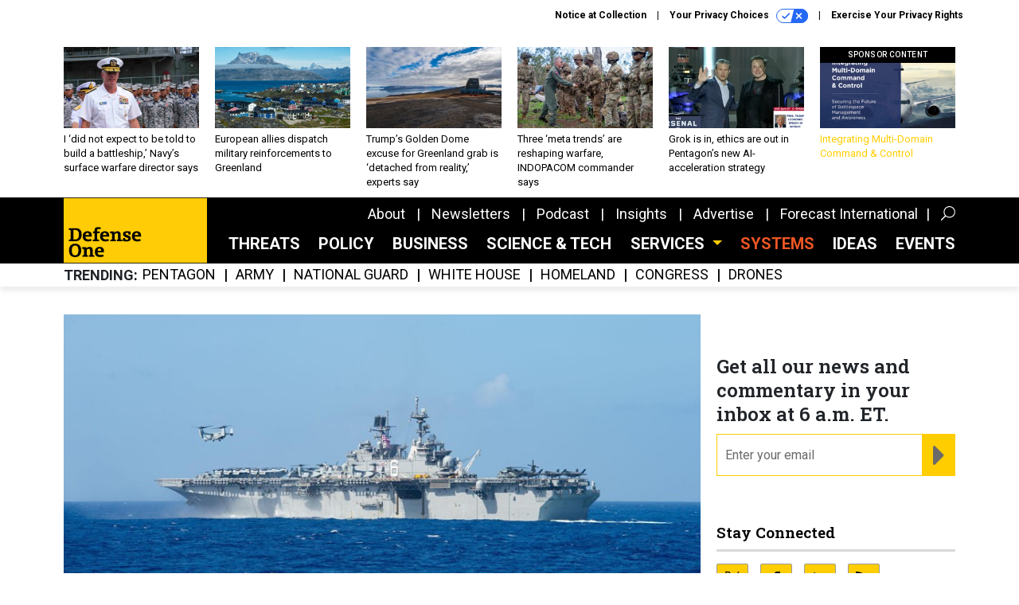

--- FILE ---
content_type: text/html; charset=utf-8
request_url: https://www.google.com/recaptcha/api2/anchor?ar=1&k=6LdOl7YqAAAAABKtsfQAMJd68i9_0s1IP1QM3v7N&co=aHR0cHM6Ly93d3cuZGVmZW5zZW9uZS5jb206NDQz&hl=en&v=PoyoqOPhxBO7pBk68S4YbpHZ&size=normal&anchor-ms=20000&execute-ms=30000&cb=qwjlk17hy8m9
body_size: 49311
content:
<!DOCTYPE HTML><html dir="ltr" lang="en"><head><meta http-equiv="Content-Type" content="text/html; charset=UTF-8">
<meta http-equiv="X-UA-Compatible" content="IE=edge">
<title>reCAPTCHA</title>
<style type="text/css">
/* cyrillic-ext */
@font-face {
  font-family: 'Roboto';
  font-style: normal;
  font-weight: 400;
  font-stretch: 100%;
  src: url(//fonts.gstatic.com/s/roboto/v48/KFO7CnqEu92Fr1ME7kSn66aGLdTylUAMa3GUBHMdazTgWw.woff2) format('woff2');
  unicode-range: U+0460-052F, U+1C80-1C8A, U+20B4, U+2DE0-2DFF, U+A640-A69F, U+FE2E-FE2F;
}
/* cyrillic */
@font-face {
  font-family: 'Roboto';
  font-style: normal;
  font-weight: 400;
  font-stretch: 100%;
  src: url(//fonts.gstatic.com/s/roboto/v48/KFO7CnqEu92Fr1ME7kSn66aGLdTylUAMa3iUBHMdazTgWw.woff2) format('woff2');
  unicode-range: U+0301, U+0400-045F, U+0490-0491, U+04B0-04B1, U+2116;
}
/* greek-ext */
@font-face {
  font-family: 'Roboto';
  font-style: normal;
  font-weight: 400;
  font-stretch: 100%;
  src: url(//fonts.gstatic.com/s/roboto/v48/KFO7CnqEu92Fr1ME7kSn66aGLdTylUAMa3CUBHMdazTgWw.woff2) format('woff2');
  unicode-range: U+1F00-1FFF;
}
/* greek */
@font-face {
  font-family: 'Roboto';
  font-style: normal;
  font-weight: 400;
  font-stretch: 100%;
  src: url(//fonts.gstatic.com/s/roboto/v48/KFO7CnqEu92Fr1ME7kSn66aGLdTylUAMa3-UBHMdazTgWw.woff2) format('woff2');
  unicode-range: U+0370-0377, U+037A-037F, U+0384-038A, U+038C, U+038E-03A1, U+03A3-03FF;
}
/* math */
@font-face {
  font-family: 'Roboto';
  font-style: normal;
  font-weight: 400;
  font-stretch: 100%;
  src: url(//fonts.gstatic.com/s/roboto/v48/KFO7CnqEu92Fr1ME7kSn66aGLdTylUAMawCUBHMdazTgWw.woff2) format('woff2');
  unicode-range: U+0302-0303, U+0305, U+0307-0308, U+0310, U+0312, U+0315, U+031A, U+0326-0327, U+032C, U+032F-0330, U+0332-0333, U+0338, U+033A, U+0346, U+034D, U+0391-03A1, U+03A3-03A9, U+03B1-03C9, U+03D1, U+03D5-03D6, U+03F0-03F1, U+03F4-03F5, U+2016-2017, U+2034-2038, U+203C, U+2040, U+2043, U+2047, U+2050, U+2057, U+205F, U+2070-2071, U+2074-208E, U+2090-209C, U+20D0-20DC, U+20E1, U+20E5-20EF, U+2100-2112, U+2114-2115, U+2117-2121, U+2123-214F, U+2190, U+2192, U+2194-21AE, U+21B0-21E5, U+21F1-21F2, U+21F4-2211, U+2213-2214, U+2216-22FF, U+2308-230B, U+2310, U+2319, U+231C-2321, U+2336-237A, U+237C, U+2395, U+239B-23B7, U+23D0, U+23DC-23E1, U+2474-2475, U+25AF, U+25B3, U+25B7, U+25BD, U+25C1, U+25CA, U+25CC, U+25FB, U+266D-266F, U+27C0-27FF, U+2900-2AFF, U+2B0E-2B11, U+2B30-2B4C, U+2BFE, U+3030, U+FF5B, U+FF5D, U+1D400-1D7FF, U+1EE00-1EEFF;
}
/* symbols */
@font-face {
  font-family: 'Roboto';
  font-style: normal;
  font-weight: 400;
  font-stretch: 100%;
  src: url(//fonts.gstatic.com/s/roboto/v48/KFO7CnqEu92Fr1ME7kSn66aGLdTylUAMaxKUBHMdazTgWw.woff2) format('woff2');
  unicode-range: U+0001-000C, U+000E-001F, U+007F-009F, U+20DD-20E0, U+20E2-20E4, U+2150-218F, U+2190, U+2192, U+2194-2199, U+21AF, U+21E6-21F0, U+21F3, U+2218-2219, U+2299, U+22C4-22C6, U+2300-243F, U+2440-244A, U+2460-24FF, U+25A0-27BF, U+2800-28FF, U+2921-2922, U+2981, U+29BF, U+29EB, U+2B00-2BFF, U+4DC0-4DFF, U+FFF9-FFFB, U+10140-1018E, U+10190-1019C, U+101A0, U+101D0-101FD, U+102E0-102FB, U+10E60-10E7E, U+1D2C0-1D2D3, U+1D2E0-1D37F, U+1F000-1F0FF, U+1F100-1F1AD, U+1F1E6-1F1FF, U+1F30D-1F30F, U+1F315, U+1F31C, U+1F31E, U+1F320-1F32C, U+1F336, U+1F378, U+1F37D, U+1F382, U+1F393-1F39F, U+1F3A7-1F3A8, U+1F3AC-1F3AF, U+1F3C2, U+1F3C4-1F3C6, U+1F3CA-1F3CE, U+1F3D4-1F3E0, U+1F3ED, U+1F3F1-1F3F3, U+1F3F5-1F3F7, U+1F408, U+1F415, U+1F41F, U+1F426, U+1F43F, U+1F441-1F442, U+1F444, U+1F446-1F449, U+1F44C-1F44E, U+1F453, U+1F46A, U+1F47D, U+1F4A3, U+1F4B0, U+1F4B3, U+1F4B9, U+1F4BB, U+1F4BF, U+1F4C8-1F4CB, U+1F4D6, U+1F4DA, U+1F4DF, U+1F4E3-1F4E6, U+1F4EA-1F4ED, U+1F4F7, U+1F4F9-1F4FB, U+1F4FD-1F4FE, U+1F503, U+1F507-1F50B, U+1F50D, U+1F512-1F513, U+1F53E-1F54A, U+1F54F-1F5FA, U+1F610, U+1F650-1F67F, U+1F687, U+1F68D, U+1F691, U+1F694, U+1F698, U+1F6AD, U+1F6B2, U+1F6B9-1F6BA, U+1F6BC, U+1F6C6-1F6CF, U+1F6D3-1F6D7, U+1F6E0-1F6EA, U+1F6F0-1F6F3, U+1F6F7-1F6FC, U+1F700-1F7FF, U+1F800-1F80B, U+1F810-1F847, U+1F850-1F859, U+1F860-1F887, U+1F890-1F8AD, U+1F8B0-1F8BB, U+1F8C0-1F8C1, U+1F900-1F90B, U+1F93B, U+1F946, U+1F984, U+1F996, U+1F9E9, U+1FA00-1FA6F, U+1FA70-1FA7C, U+1FA80-1FA89, U+1FA8F-1FAC6, U+1FACE-1FADC, U+1FADF-1FAE9, U+1FAF0-1FAF8, U+1FB00-1FBFF;
}
/* vietnamese */
@font-face {
  font-family: 'Roboto';
  font-style: normal;
  font-weight: 400;
  font-stretch: 100%;
  src: url(//fonts.gstatic.com/s/roboto/v48/KFO7CnqEu92Fr1ME7kSn66aGLdTylUAMa3OUBHMdazTgWw.woff2) format('woff2');
  unicode-range: U+0102-0103, U+0110-0111, U+0128-0129, U+0168-0169, U+01A0-01A1, U+01AF-01B0, U+0300-0301, U+0303-0304, U+0308-0309, U+0323, U+0329, U+1EA0-1EF9, U+20AB;
}
/* latin-ext */
@font-face {
  font-family: 'Roboto';
  font-style: normal;
  font-weight: 400;
  font-stretch: 100%;
  src: url(//fonts.gstatic.com/s/roboto/v48/KFO7CnqEu92Fr1ME7kSn66aGLdTylUAMa3KUBHMdazTgWw.woff2) format('woff2');
  unicode-range: U+0100-02BA, U+02BD-02C5, U+02C7-02CC, U+02CE-02D7, U+02DD-02FF, U+0304, U+0308, U+0329, U+1D00-1DBF, U+1E00-1E9F, U+1EF2-1EFF, U+2020, U+20A0-20AB, U+20AD-20C0, U+2113, U+2C60-2C7F, U+A720-A7FF;
}
/* latin */
@font-face {
  font-family: 'Roboto';
  font-style: normal;
  font-weight: 400;
  font-stretch: 100%;
  src: url(//fonts.gstatic.com/s/roboto/v48/KFO7CnqEu92Fr1ME7kSn66aGLdTylUAMa3yUBHMdazQ.woff2) format('woff2');
  unicode-range: U+0000-00FF, U+0131, U+0152-0153, U+02BB-02BC, U+02C6, U+02DA, U+02DC, U+0304, U+0308, U+0329, U+2000-206F, U+20AC, U+2122, U+2191, U+2193, U+2212, U+2215, U+FEFF, U+FFFD;
}
/* cyrillic-ext */
@font-face {
  font-family: 'Roboto';
  font-style: normal;
  font-weight: 500;
  font-stretch: 100%;
  src: url(//fonts.gstatic.com/s/roboto/v48/KFO7CnqEu92Fr1ME7kSn66aGLdTylUAMa3GUBHMdazTgWw.woff2) format('woff2');
  unicode-range: U+0460-052F, U+1C80-1C8A, U+20B4, U+2DE0-2DFF, U+A640-A69F, U+FE2E-FE2F;
}
/* cyrillic */
@font-face {
  font-family: 'Roboto';
  font-style: normal;
  font-weight: 500;
  font-stretch: 100%;
  src: url(//fonts.gstatic.com/s/roboto/v48/KFO7CnqEu92Fr1ME7kSn66aGLdTylUAMa3iUBHMdazTgWw.woff2) format('woff2');
  unicode-range: U+0301, U+0400-045F, U+0490-0491, U+04B0-04B1, U+2116;
}
/* greek-ext */
@font-face {
  font-family: 'Roboto';
  font-style: normal;
  font-weight: 500;
  font-stretch: 100%;
  src: url(//fonts.gstatic.com/s/roboto/v48/KFO7CnqEu92Fr1ME7kSn66aGLdTylUAMa3CUBHMdazTgWw.woff2) format('woff2');
  unicode-range: U+1F00-1FFF;
}
/* greek */
@font-face {
  font-family: 'Roboto';
  font-style: normal;
  font-weight: 500;
  font-stretch: 100%;
  src: url(//fonts.gstatic.com/s/roboto/v48/KFO7CnqEu92Fr1ME7kSn66aGLdTylUAMa3-UBHMdazTgWw.woff2) format('woff2');
  unicode-range: U+0370-0377, U+037A-037F, U+0384-038A, U+038C, U+038E-03A1, U+03A3-03FF;
}
/* math */
@font-face {
  font-family: 'Roboto';
  font-style: normal;
  font-weight: 500;
  font-stretch: 100%;
  src: url(//fonts.gstatic.com/s/roboto/v48/KFO7CnqEu92Fr1ME7kSn66aGLdTylUAMawCUBHMdazTgWw.woff2) format('woff2');
  unicode-range: U+0302-0303, U+0305, U+0307-0308, U+0310, U+0312, U+0315, U+031A, U+0326-0327, U+032C, U+032F-0330, U+0332-0333, U+0338, U+033A, U+0346, U+034D, U+0391-03A1, U+03A3-03A9, U+03B1-03C9, U+03D1, U+03D5-03D6, U+03F0-03F1, U+03F4-03F5, U+2016-2017, U+2034-2038, U+203C, U+2040, U+2043, U+2047, U+2050, U+2057, U+205F, U+2070-2071, U+2074-208E, U+2090-209C, U+20D0-20DC, U+20E1, U+20E5-20EF, U+2100-2112, U+2114-2115, U+2117-2121, U+2123-214F, U+2190, U+2192, U+2194-21AE, U+21B0-21E5, U+21F1-21F2, U+21F4-2211, U+2213-2214, U+2216-22FF, U+2308-230B, U+2310, U+2319, U+231C-2321, U+2336-237A, U+237C, U+2395, U+239B-23B7, U+23D0, U+23DC-23E1, U+2474-2475, U+25AF, U+25B3, U+25B7, U+25BD, U+25C1, U+25CA, U+25CC, U+25FB, U+266D-266F, U+27C0-27FF, U+2900-2AFF, U+2B0E-2B11, U+2B30-2B4C, U+2BFE, U+3030, U+FF5B, U+FF5D, U+1D400-1D7FF, U+1EE00-1EEFF;
}
/* symbols */
@font-face {
  font-family: 'Roboto';
  font-style: normal;
  font-weight: 500;
  font-stretch: 100%;
  src: url(//fonts.gstatic.com/s/roboto/v48/KFO7CnqEu92Fr1ME7kSn66aGLdTylUAMaxKUBHMdazTgWw.woff2) format('woff2');
  unicode-range: U+0001-000C, U+000E-001F, U+007F-009F, U+20DD-20E0, U+20E2-20E4, U+2150-218F, U+2190, U+2192, U+2194-2199, U+21AF, U+21E6-21F0, U+21F3, U+2218-2219, U+2299, U+22C4-22C6, U+2300-243F, U+2440-244A, U+2460-24FF, U+25A0-27BF, U+2800-28FF, U+2921-2922, U+2981, U+29BF, U+29EB, U+2B00-2BFF, U+4DC0-4DFF, U+FFF9-FFFB, U+10140-1018E, U+10190-1019C, U+101A0, U+101D0-101FD, U+102E0-102FB, U+10E60-10E7E, U+1D2C0-1D2D3, U+1D2E0-1D37F, U+1F000-1F0FF, U+1F100-1F1AD, U+1F1E6-1F1FF, U+1F30D-1F30F, U+1F315, U+1F31C, U+1F31E, U+1F320-1F32C, U+1F336, U+1F378, U+1F37D, U+1F382, U+1F393-1F39F, U+1F3A7-1F3A8, U+1F3AC-1F3AF, U+1F3C2, U+1F3C4-1F3C6, U+1F3CA-1F3CE, U+1F3D4-1F3E0, U+1F3ED, U+1F3F1-1F3F3, U+1F3F5-1F3F7, U+1F408, U+1F415, U+1F41F, U+1F426, U+1F43F, U+1F441-1F442, U+1F444, U+1F446-1F449, U+1F44C-1F44E, U+1F453, U+1F46A, U+1F47D, U+1F4A3, U+1F4B0, U+1F4B3, U+1F4B9, U+1F4BB, U+1F4BF, U+1F4C8-1F4CB, U+1F4D6, U+1F4DA, U+1F4DF, U+1F4E3-1F4E6, U+1F4EA-1F4ED, U+1F4F7, U+1F4F9-1F4FB, U+1F4FD-1F4FE, U+1F503, U+1F507-1F50B, U+1F50D, U+1F512-1F513, U+1F53E-1F54A, U+1F54F-1F5FA, U+1F610, U+1F650-1F67F, U+1F687, U+1F68D, U+1F691, U+1F694, U+1F698, U+1F6AD, U+1F6B2, U+1F6B9-1F6BA, U+1F6BC, U+1F6C6-1F6CF, U+1F6D3-1F6D7, U+1F6E0-1F6EA, U+1F6F0-1F6F3, U+1F6F7-1F6FC, U+1F700-1F7FF, U+1F800-1F80B, U+1F810-1F847, U+1F850-1F859, U+1F860-1F887, U+1F890-1F8AD, U+1F8B0-1F8BB, U+1F8C0-1F8C1, U+1F900-1F90B, U+1F93B, U+1F946, U+1F984, U+1F996, U+1F9E9, U+1FA00-1FA6F, U+1FA70-1FA7C, U+1FA80-1FA89, U+1FA8F-1FAC6, U+1FACE-1FADC, U+1FADF-1FAE9, U+1FAF0-1FAF8, U+1FB00-1FBFF;
}
/* vietnamese */
@font-face {
  font-family: 'Roboto';
  font-style: normal;
  font-weight: 500;
  font-stretch: 100%;
  src: url(//fonts.gstatic.com/s/roboto/v48/KFO7CnqEu92Fr1ME7kSn66aGLdTylUAMa3OUBHMdazTgWw.woff2) format('woff2');
  unicode-range: U+0102-0103, U+0110-0111, U+0128-0129, U+0168-0169, U+01A0-01A1, U+01AF-01B0, U+0300-0301, U+0303-0304, U+0308-0309, U+0323, U+0329, U+1EA0-1EF9, U+20AB;
}
/* latin-ext */
@font-face {
  font-family: 'Roboto';
  font-style: normal;
  font-weight: 500;
  font-stretch: 100%;
  src: url(//fonts.gstatic.com/s/roboto/v48/KFO7CnqEu92Fr1ME7kSn66aGLdTylUAMa3KUBHMdazTgWw.woff2) format('woff2');
  unicode-range: U+0100-02BA, U+02BD-02C5, U+02C7-02CC, U+02CE-02D7, U+02DD-02FF, U+0304, U+0308, U+0329, U+1D00-1DBF, U+1E00-1E9F, U+1EF2-1EFF, U+2020, U+20A0-20AB, U+20AD-20C0, U+2113, U+2C60-2C7F, U+A720-A7FF;
}
/* latin */
@font-face {
  font-family: 'Roboto';
  font-style: normal;
  font-weight: 500;
  font-stretch: 100%;
  src: url(//fonts.gstatic.com/s/roboto/v48/KFO7CnqEu92Fr1ME7kSn66aGLdTylUAMa3yUBHMdazQ.woff2) format('woff2');
  unicode-range: U+0000-00FF, U+0131, U+0152-0153, U+02BB-02BC, U+02C6, U+02DA, U+02DC, U+0304, U+0308, U+0329, U+2000-206F, U+20AC, U+2122, U+2191, U+2193, U+2212, U+2215, U+FEFF, U+FFFD;
}
/* cyrillic-ext */
@font-face {
  font-family: 'Roboto';
  font-style: normal;
  font-weight: 900;
  font-stretch: 100%;
  src: url(//fonts.gstatic.com/s/roboto/v48/KFO7CnqEu92Fr1ME7kSn66aGLdTylUAMa3GUBHMdazTgWw.woff2) format('woff2');
  unicode-range: U+0460-052F, U+1C80-1C8A, U+20B4, U+2DE0-2DFF, U+A640-A69F, U+FE2E-FE2F;
}
/* cyrillic */
@font-face {
  font-family: 'Roboto';
  font-style: normal;
  font-weight: 900;
  font-stretch: 100%;
  src: url(//fonts.gstatic.com/s/roboto/v48/KFO7CnqEu92Fr1ME7kSn66aGLdTylUAMa3iUBHMdazTgWw.woff2) format('woff2');
  unicode-range: U+0301, U+0400-045F, U+0490-0491, U+04B0-04B1, U+2116;
}
/* greek-ext */
@font-face {
  font-family: 'Roboto';
  font-style: normal;
  font-weight: 900;
  font-stretch: 100%;
  src: url(//fonts.gstatic.com/s/roboto/v48/KFO7CnqEu92Fr1ME7kSn66aGLdTylUAMa3CUBHMdazTgWw.woff2) format('woff2');
  unicode-range: U+1F00-1FFF;
}
/* greek */
@font-face {
  font-family: 'Roboto';
  font-style: normal;
  font-weight: 900;
  font-stretch: 100%;
  src: url(//fonts.gstatic.com/s/roboto/v48/KFO7CnqEu92Fr1ME7kSn66aGLdTylUAMa3-UBHMdazTgWw.woff2) format('woff2');
  unicode-range: U+0370-0377, U+037A-037F, U+0384-038A, U+038C, U+038E-03A1, U+03A3-03FF;
}
/* math */
@font-face {
  font-family: 'Roboto';
  font-style: normal;
  font-weight: 900;
  font-stretch: 100%;
  src: url(//fonts.gstatic.com/s/roboto/v48/KFO7CnqEu92Fr1ME7kSn66aGLdTylUAMawCUBHMdazTgWw.woff2) format('woff2');
  unicode-range: U+0302-0303, U+0305, U+0307-0308, U+0310, U+0312, U+0315, U+031A, U+0326-0327, U+032C, U+032F-0330, U+0332-0333, U+0338, U+033A, U+0346, U+034D, U+0391-03A1, U+03A3-03A9, U+03B1-03C9, U+03D1, U+03D5-03D6, U+03F0-03F1, U+03F4-03F5, U+2016-2017, U+2034-2038, U+203C, U+2040, U+2043, U+2047, U+2050, U+2057, U+205F, U+2070-2071, U+2074-208E, U+2090-209C, U+20D0-20DC, U+20E1, U+20E5-20EF, U+2100-2112, U+2114-2115, U+2117-2121, U+2123-214F, U+2190, U+2192, U+2194-21AE, U+21B0-21E5, U+21F1-21F2, U+21F4-2211, U+2213-2214, U+2216-22FF, U+2308-230B, U+2310, U+2319, U+231C-2321, U+2336-237A, U+237C, U+2395, U+239B-23B7, U+23D0, U+23DC-23E1, U+2474-2475, U+25AF, U+25B3, U+25B7, U+25BD, U+25C1, U+25CA, U+25CC, U+25FB, U+266D-266F, U+27C0-27FF, U+2900-2AFF, U+2B0E-2B11, U+2B30-2B4C, U+2BFE, U+3030, U+FF5B, U+FF5D, U+1D400-1D7FF, U+1EE00-1EEFF;
}
/* symbols */
@font-face {
  font-family: 'Roboto';
  font-style: normal;
  font-weight: 900;
  font-stretch: 100%;
  src: url(//fonts.gstatic.com/s/roboto/v48/KFO7CnqEu92Fr1ME7kSn66aGLdTylUAMaxKUBHMdazTgWw.woff2) format('woff2');
  unicode-range: U+0001-000C, U+000E-001F, U+007F-009F, U+20DD-20E0, U+20E2-20E4, U+2150-218F, U+2190, U+2192, U+2194-2199, U+21AF, U+21E6-21F0, U+21F3, U+2218-2219, U+2299, U+22C4-22C6, U+2300-243F, U+2440-244A, U+2460-24FF, U+25A0-27BF, U+2800-28FF, U+2921-2922, U+2981, U+29BF, U+29EB, U+2B00-2BFF, U+4DC0-4DFF, U+FFF9-FFFB, U+10140-1018E, U+10190-1019C, U+101A0, U+101D0-101FD, U+102E0-102FB, U+10E60-10E7E, U+1D2C0-1D2D3, U+1D2E0-1D37F, U+1F000-1F0FF, U+1F100-1F1AD, U+1F1E6-1F1FF, U+1F30D-1F30F, U+1F315, U+1F31C, U+1F31E, U+1F320-1F32C, U+1F336, U+1F378, U+1F37D, U+1F382, U+1F393-1F39F, U+1F3A7-1F3A8, U+1F3AC-1F3AF, U+1F3C2, U+1F3C4-1F3C6, U+1F3CA-1F3CE, U+1F3D4-1F3E0, U+1F3ED, U+1F3F1-1F3F3, U+1F3F5-1F3F7, U+1F408, U+1F415, U+1F41F, U+1F426, U+1F43F, U+1F441-1F442, U+1F444, U+1F446-1F449, U+1F44C-1F44E, U+1F453, U+1F46A, U+1F47D, U+1F4A3, U+1F4B0, U+1F4B3, U+1F4B9, U+1F4BB, U+1F4BF, U+1F4C8-1F4CB, U+1F4D6, U+1F4DA, U+1F4DF, U+1F4E3-1F4E6, U+1F4EA-1F4ED, U+1F4F7, U+1F4F9-1F4FB, U+1F4FD-1F4FE, U+1F503, U+1F507-1F50B, U+1F50D, U+1F512-1F513, U+1F53E-1F54A, U+1F54F-1F5FA, U+1F610, U+1F650-1F67F, U+1F687, U+1F68D, U+1F691, U+1F694, U+1F698, U+1F6AD, U+1F6B2, U+1F6B9-1F6BA, U+1F6BC, U+1F6C6-1F6CF, U+1F6D3-1F6D7, U+1F6E0-1F6EA, U+1F6F0-1F6F3, U+1F6F7-1F6FC, U+1F700-1F7FF, U+1F800-1F80B, U+1F810-1F847, U+1F850-1F859, U+1F860-1F887, U+1F890-1F8AD, U+1F8B0-1F8BB, U+1F8C0-1F8C1, U+1F900-1F90B, U+1F93B, U+1F946, U+1F984, U+1F996, U+1F9E9, U+1FA00-1FA6F, U+1FA70-1FA7C, U+1FA80-1FA89, U+1FA8F-1FAC6, U+1FACE-1FADC, U+1FADF-1FAE9, U+1FAF0-1FAF8, U+1FB00-1FBFF;
}
/* vietnamese */
@font-face {
  font-family: 'Roboto';
  font-style: normal;
  font-weight: 900;
  font-stretch: 100%;
  src: url(//fonts.gstatic.com/s/roboto/v48/KFO7CnqEu92Fr1ME7kSn66aGLdTylUAMa3OUBHMdazTgWw.woff2) format('woff2');
  unicode-range: U+0102-0103, U+0110-0111, U+0128-0129, U+0168-0169, U+01A0-01A1, U+01AF-01B0, U+0300-0301, U+0303-0304, U+0308-0309, U+0323, U+0329, U+1EA0-1EF9, U+20AB;
}
/* latin-ext */
@font-face {
  font-family: 'Roboto';
  font-style: normal;
  font-weight: 900;
  font-stretch: 100%;
  src: url(//fonts.gstatic.com/s/roboto/v48/KFO7CnqEu92Fr1ME7kSn66aGLdTylUAMa3KUBHMdazTgWw.woff2) format('woff2');
  unicode-range: U+0100-02BA, U+02BD-02C5, U+02C7-02CC, U+02CE-02D7, U+02DD-02FF, U+0304, U+0308, U+0329, U+1D00-1DBF, U+1E00-1E9F, U+1EF2-1EFF, U+2020, U+20A0-20AB, U+20AD-20C0, U+2113, U+2C60-2C7F, U+A720-A7FF;
}
/* latin */
@font-face {
  font-family: 'Roboto';
  font-style: normal;
  font-weight: 900;
  font-stretch: 100%;
  src: url(//fonts.gstatic.com/s/roboto/v48/KFO7CnqEu92Fr1ME7kSn66aGLdTylUAMa3yUBHMdazQ.woff2) format('woff2');
  unicode-range: U+0000-00FF, U+0131, U+0152-0153, U+02BB-02BC, U+02C6, U+02DA, U+02DC, U+0304, U+0308, U+0329, U+2000-206F, U+20AC, U+2122, U+2191, U+2193, U+2212, U+2215, U+FEFF, U+FFFD;
}

</style>
<link rel="stylesheet" type="text/css" href="https://www.gstatic.com/recaptcha/releases/PoyoqOPhxBO7pBk68S4YbpHZ/styles__ltr.css">
<script nonce="7owKiJLxaHOnqLuqc5HMvA" type="text/javascript">window['__recaptcha_api'] = 'https://www.google.com/recaptcha/api2/';</script>
<script type="text/javascript" src="https://www.gstatic.com/recaptcha/releases/PoyoqOPhxBO7pBk68S4YbpHZ/recaptcha__en.js" nonce="7owKiJLxaHOnqLuqc5HMvA">
      
    </script></head>
<body><div id="rc-anchor-alert" class="rc-anchor-alert"></div>
<input type="hidden" id="recaptcha-token" value="[base64]">
<script type="text/javascript" nonce="7owKiJLxaHOnqLuqc5HMvA">
      recaptcha.anchor.Main.init("[\x22ainput\x22,[\x22bgdata\x22,\x22\x22,\[base64]/[base64]/MjU1Ong/[base64]/[base64]/[base64]/[base64]/[base64]/[base64]/[base64]/[base64]/[base64]/[base64]/[base64]/[base64]/[base64]/[base64]/[base64]\\u003d\x22,\[base64]\\u003d\x22,\x22E8K0Z8Kjw4MRbcOmw7rDp8OCw7xqcsKqw4XDkhZ4TMKhwq7Cil7CkMKeSXN2acOBIsKEw79rCsKzwq4zUVwWw6sjwqAlw5/ChTXDssKHOEgcwpUTw707wpgRw4dLJsKkQcKKVcORwrEgw4o3wrvDqn96wqlfw6nCuCzCqCYLcS9+w4tPCsKVwrDChMOewo7DrsKYw4EnwoxSw4xuw4E0w6bCkFTCpsKuNsK+RE1/e8KhwqJ/T8OtPBpWacOmcQvCrjgUwq9vZMK9JETChTfCosKLNcO/w6/DkULDqiHDrxNnOsOLw5jCnUlTbEPCkMKMNsK7w68ew6thw7HCvsKODnQkHXl6E8KiRsOSBMO4V8OyXgl/[base64]/w4vDj8OYBsOyw6TDojPChnkVw5cPwoZkVcOJwpfCk8OeYSthGTzDnTh1wrfDosKow4RQd3fDsl48w5JXb8O/wpTCoFUAw6tPS8OSwpw2wrA0WStfwpYdFgkfAwPCmsO1w5AJw4XCjlRUBsK6acKkwoNVDhHCgyYMw5kBBcOnwoFHBE/DgMOlwoEuQHArwrvCuUYpB3YHwqBqdcKnS8OcP3xFSMORDTzDjHnCoSckLzRFW8O1w6zCtUdlw4w4CnYqwr13UVHCvAXCucOkdFFnaMOQDcO9woMiwqbCssKEZGBAw5LCnFxXwpMdKMOWdgwwWxg6UcKhw7/DhcO3wo/CrsO6w4dgwopCRD/DgMKDZW7CgS5Pwpt1bcKNwrnCkcKbw5LDscOYw5AiwrMRw6nDiMKoKcK8wpbDhWh6RGPCkMOew4R/w60mwpo9wrHCqDE2QARNClJTSsOfH8OYW8KZwoXCr8KHS8Omw4hMwrNTw604EC/CqhwSURvCgDHCo8KTw7bCp1lXUsOaw53Ci8KcZcO5w7XCqml2w6DCi1IXw5xpM8KnFUrCoEFWTMOAMMKJCsKUw5kvwosGSsO8w6/[base64]/YMOgAAl7bcOFXcOKw6nCoDLCkFwLAkfCv8K0PktXTWt6w5DDuMOtCMOBw50ww7c9LkVRRsKqbcKCw5XDmsKmHcKFwqskwrXDjw7DvMOow6DDoWgjw48tw5TDgsKKB0chPMOEBsKOf8OFwqFgw4IvC33DkWgWZsKdwrcHwrbDkQfCjCDDmUPCtMO/wpjCk8O0YgtpKsO7w7HDmMOfw6fCk8K7BUrCqHvDp8OvZsKBw5dVwq7CnsOlw58Aw4MITwo/w4HCpMOmXMOjw6t+wqDDr2HChznCsMONw5TDo8OHJMKEwocQwp7CjcOSwrY1wqfDqCDDiRfDr3BIwrbCh3rCmQBAfcKBecOTw7B9w4jDlsOFbsKnNHQqfMOqw6TDtcOnw5PDtMKcw6DCmsOtPcKkVD/Ck1fDhMOzwq7CoMONw5TClcK6AsO/w411X19rDXDDt8O9c8Oowp9zwrwmw5bDgMOUw4dMwr3Cl8KHXcKZw4ZNw5lgDcK6T0PCvCrCpiYWw6nChsK6VgvCi1cbEjHChMKySsOzwpN8w4/[base64]/CtsOTdW7DoWjCkw/Cgyciw5DDv2XDgADDhWnCt8KXw4vCi2U5WsOtwqrDrBJmwqbDohvCjB7DmcKdTMK+TGDCocOcw63Dg0DDuzE8wrZ/wpTDlcK3FsK9VMO/ZcOhwp16w4lHwqgVwo86w63DvVvDs8KnwoLDlcKPw7HDt8OLw74SDzrDoFRRw74sJsOwwopPb8O8bDtewpEFwrxfwoPDu1fDqSfDoQ/[base64]/Cv8KrwrDDsgzDhGRIFTdvwrHCvTDDjl/CmcKDCQTDucOtWkbDvcKWZxs9Iw5aFXJuGknDrD1KwrdqwodWG8OAV8OCwq/DizQRK8OwWjjCt8KgwpfDhcKowozDj8Kqwo7Dkz/CrsKFCMKzw7V5w5nCnUXDrnPDnVUow5dDY8OBMk3Cn8K2w4BAAMKVBGnDoy0cw6rCtsOwa8Kew59LPsOlwpJlUsO4w6oUFcKPGsO3QH59wpTDsSHDqMOVF8KtwrvCkcKkwodqw6bCkGjCgsO3w7vCpEfDtMKGwoFsw6LDtigAwr1fAX/CocKLwqLCuStIeMOlHMKqIgBjOkHDj8K5w5/Cj8KpwpJ4wo/Dm8OcYzgpw7/CqGrCm8KLwpUmCMKCwo/Dm8KtECzDl8KqSiPCgRorwonDuzwYw69zwosgw7Bzw5LDjcOlF8K9w7V4bxAgfMO+w5hrwq1NJiBPNVHCkVbCtjJywpjDsBRROUUew7lHw6/Dk8OqccKRw5XCsMK6C8OmMcOvwpwYwqDCilYHw50AwoRBKMOnw7bCmcOdW1PChcO0wqcFZsOywqPCiMKROcOrwqtrNBPDjEkDw5zCjjzDjcOZNcOcdzxhw6PCmAEzwqxHYsO3NlHDi8Kcw6U/wq/Dt8KbEMOfw7IcKMK9DMO0wr0/w7hZw4HCjcO7wqUtw4TCosKcwrPDrcK9AcOzw4QVUndmTMK/YFXCi07CkmvDgcKea3Auw7hmw5NQwq7CjSZKwrbCmMO5wrJ+K8K4wpPCtytwwrklak/CgDsyw7oYSxVuVHbDuSFfZF1lw5EUw45nw6/CpcOFw5vDgGHDjjl9w5TCvUdnC0HClcOtKitfw6YnSgjCsMKkwoDCpl3Ci8KzwqB2wqfDrMOIPsOQw7wpw43DtcOpc8K1D8KKw4LCvRvCvcKUcsKrw45+w6kaesOkwoANwrYLw77Dn1/DilTCrh1gNcO8EcKmNcOJw7QtfzYQDcOoNgjCpw49HcO6wp49Gzo8w6/Di33Dr8OIScOqw4PDg03DscO2w7TCiloHw6DCtkDCtMKkw6hYS8OOacKPw57Drn5qWMOfwr80DcObwppFwo1+P2V2wqTCr8OGwrI0DsOzw5bCigpcRcOsw6ArKsK8w6FKB8O/wqnCkWHCkcKacsObdEbDtRAGw6rCpUHDs3wJw7x+TjlsaGR1w5hKZgR3w7HDmlx5F8Oja8K5ICpXOjzDqsK3wqdVwpfDvEEewq3CigN1CsK/[base64]/Cp8K4w5QxwpRwwqvDqcKbw6bCu3TDoMKpWANuJnNKwoh4wpREQsOBw4rDjFsOFknDmcOPwpp4wq0iTsKCw6IpX0DChQ95wpoxw5TCtjHDnS8/wp7CvHzChRPCt8OYwrQhM1sBw7BiaMKvccKcw6XCqhnCrg/DiTDDkMKvw7bDnsKUJcOuCsO1wrhgwrgwLFJUTsOvF8O/[base64]/DqVjClsKlw4ZGwr/[base64]/CmsKdw5cRAzQJBsODw5jCnl9rw5/ChsOXY3nDv8OUPsKjwoIOwqnDgmoDTS51GELCmWdxK8OLwrULw4Nawq5qwqLCkcOFw6Z0C1g+EsO9w4cUT8OZZ8OrI0XDmmcIwo7CuV3Cm8OoTG/DgcK6wqLCuEtiwo/Dg8KFDMOkwonDlRM2DFDDo8OWw6jCusOpIC0KTywbVcKTwrfCqcKaw5zCnHHDsjHDgsKdw4bDol1yQMKvRcOJYEgMcMO1wqA6wpMbUCnCosOrYAd5DcKVwpXCmT1Bw7lsC2U1VU/CtzzCuMKkw4jDssO0NSHDt8KBw6rDqsK1GilpM2XCmsOQK3vDsQINwpcDw7VDOSrDtsONw4RJMVVLPsK0w5B/BsOsw6xbMzVDIiLDggQpccOyw69LwpPCol/CjMKEwph7YsKMbzxZKkxzw7rDksKJQ8KJw4/Dmgl4S2nDnEwBwowxw5TCi2cfXxZswpjDsCQGUE01E8OdDsO5w5M9w6/DtwjDokROw7/[base64]/[base64]/[base64]/Cr8O9WEcWL2dHwrhMQcKawohvelTCsMKZw4PDvQ0jH8Kre8Ocw7d1wr1xXcKRF3DDhS8JZMOVw5pYwrAGfWdAwrcNa0/[base64]/DkjVHw7zDtEDCunsbwpAhS8OOVMO0wow8NQvDtA0dMMK3KEbCrcOKw4Rswqpiw499wqHDiMKawpDCrGHDuixkOMOfXUthZUzDtU1UwqTDmgfCj8OJNzUMw78RBUl5w5/CrMKxfUHCg3s8T8K1KcKaF8KDacOhwpcswoTCqTsxHXXDklTDvmPChk9JV8Kuw71NCMKVHHoXwo3DhcKoPh9lKsOYYsKtwp/Crz3CoB8oOF9FwpjCl2XDn3XCh1pyHD1gw4bCvHfDg8Oxw7wJw6xdcXgpw7AdNUEjMMKew4MZwpYHw4cAw5nDkcK/w6rCt0XDsiTCocKAeh4sYiPCp8KPwqnCuE7DrSZjejXDscOVbMOaw5dPQsKtw57DqMKwDsK0ZcOXwq91w6dBw7odwrLCvlPCjls2VMOLw7NDw6kLCAtfwo4MwqTDuMKsw4fCgUQgQMOYw4LCuUNmwrjDm8OLecO/TVPCpwLDjgfCnsKRXGPDoMOxMsO9woZaAgQrNyrDn8OfbAjDuH0LMzNxBVzClm/DusKpOMOWDsK2eH7DkR3CiAHDjFsfwqYjdMOHR8OTwqvCk0EXDVTCmMK2OgFCw6ZIwogNw5kQQiQEwrIHEQjCpQPChhldwofCucKNwr9dw5TDhMOBSW0fesKZaMOewqEyT8Onw79TBWIyw7/ChDYjf8OZQsKyI8OKwoBSUMKuw43DugQNAxtUWMO6GsKyw74JA1LDtk18MsOiwrvDrUbDlDRcwobDmx3Ct8K4w6jDhBs0YWVIT8KHwokrP8Kyw7PDq8KqwpHDvScCw7MuL3JVCMO9w6TCu2kresK9wr/CqFBNNVvCui46RcKgD8KEDT3Dr8OlKcKUw4MDwrzDvQ7DkRB+HxwHBWLDpcOWPQvDvMKeIMKfNyFvccKewqhFWcKaw5Fqw5bCsjzCt8KXT3PCvkDCrF7Ds8KJwoRzPsOVw7zDt8OeO8KDw5/[base64]/CgMKVw6jCncKmwovCg2bDi8KNw75YPgDCuWfChMKURMOjw4nDkXZmw67DtDgRwrLDoljDsi5+UcO6woQ9w6pLw67ClMO1w4/[base64]/DhBBkw7YFRsOWw4PDh8OiFMKpSMOLak3CosKJdcO2w5A7w6pIHWUDKsKEwq/ClzvDrybDgRXCj8KnwpkvwpxawofDtHdlPkBMwqJBaRbCsgUEawTChw7Cn09FHT5RBFPCsMKiJ8OYKsOmw4LCvDbDlMKZGsOMwr1KYcOgHl/Co8O/KGR8KMOCDUvCusOFXT3CkcOhw7/DlsOYEsKPMsOBWHV6FhjDl8KlfD/CmMKFw4fCrsKnQGTCjx4QT8KnP0XCn8OVw5ovI8Kzw6R+AcKvIcK2w5DDmMKRwrTClMOTw616TcKEwoUSJSQgwrHCtsO7CBZfWgZtwqMtwpFAXMKOVcKWw5EsI8K/wqEdw6hhwpTCnmwIwr9Iw50SM1oFwrbComRqS8Ojw55nw58Jw5V0Z8OVw7jChcKpw4IQY8OlaWPDuTLDi8O9wqPDqE3ChHbDicKrw4TCoi/DqA/DqhrCqMKjwqDCkcOrIMKmw5UCO8OLTsKwAMOkD8Kdw6pIwr8sw4vDh8Kuw5pPBcKxw6jDkhBCQsKRw5JKwognw51Kw65MeMKXFMOXNsOzIzASdDwna33Dg1/[base64]/CmBR3wrzCs8OpCsKkw4xuwo9YYcOGw6Z8GGHCnMOQw7JJEsKHTGPCocOWD30bdWI5U2jCpz5JMEXDh8KnBUAxTcO6VsKKw5zCqnDCsMOsw5EGwpzCvTXCpMOrOzHCi8Oca8KtCnfDqWHDl1NLw7p0woRLwo/DiDvDqMKqBXLCnsK2Q0vDrSfCjksow5DCnwomwpw8w6nCqUMrwp4MasK2D8KPwrvDjycsw5XCnsKUJcOXw4J7w4Qlw5zClz0xYEvCh23DrcKmwrnDnwHDmWgxNCAfGMOxwp9wwqbCuMK/wpvCpQrCvSNUw4hEZcKZw6bDpMKTw4DDsz4KwpcEL8Kuw7jDhMOsemFiwoYOAsKxY8Kzw5B7fCLDgB1Ow4/CkcObTmlULXPCrcKOVsOiw5LDksOkHMKlw4d3LcOQZ2vDrXTDk8OIa8O0w4TDn8KfwrxnHxcRw54Nag7ClcKow7shHXTDkQ/CjsO+wphldmg1w4DCtVwswo0SeifDisOJwpjCrldzw7BTwq7CozDDqDpuw7rCmjLDh8KFw7ojSMKowobDuWTClTzDtMKuwqMIdEQew4oiwqgTVcK/BsOLwonCsQXCijjCvcKASQZfUsKrwrbCjsOgwr/DqcKNGS4GaFDDjA/DgsK9TTUvJ8KtX8OTw4DDncOMEsKfw7EFTsKowqVjN8Oiw6TDhS0hw5fDrMK+bMOxw5kQwohiwpPCucO5U8KPwq4Yw4/DlMO4CV/CindCw5nCssOfannClwnCpsKaGsOPIxDDm8OWaMObGykdwrYkP8KMWVtmwqg/[base64]/QcKWR8KywpPCp2powp9hdzbDl8KCw57Du2XCrcOxwoRkwrVODl/CkE4McFPDjELCu8KMNsOTBsK1wqfCjcKkwrJNNMOkwrxcckvDosO5Pw7ComJLLU7Dk8OZw4fDtcKPwoVXwrbCi8KtwqNzw55Vw5A/w5DCiS9Ow6kQwpcSw5Y/[base64]/Dt8O2OsORU8KLwpkHw67CsiV/w5TCjMKkbsO2KhjDvcKowr98e1XCnMKxG3N5wqQtU8OAw7dhwpTCixjCrDzChRfDpcOjPcKHw6TDpA3DuMK0wpjDv3xAMcK+BsKtw5TDkVTDvMKEZ8Kcw7nCkcK6LHtEwpLCkVvDvD/DmFFOdcORTnN7G8K1w5rCpcKlfEHCpwTDjXTCqsK6wqYqwpY8ZsOPw7fDscOhw6Ilwp1ZCMOFMU5Qwqg1b37DqMO+acOIw7TCuFsOICbDiy7DrMKRwoPCucOJwrbDvQQhw5rDiU/CiMOswq8NwqbCtQpBVMKPIsOjw4zCisOaAi7CmlJRw63Cm8OEwrZVw4TDlGTDgcKoVyYaNBQ9WC0EdcKTw7rClkV/RsO9w7cwOMOeREvCqcKCwqLChcORwpRkKmY4LXIqdzRAUMOGw7IZCyHCocOcDcKww4ZJZHHDtj/ClQzCvcKhw5fDqXhgQks6w717JxjDkB05wqURGcK6w4fDmVLCnsOTw4dvwp7CicKXEcKnZUPCn8OKw77DhsOvSsOLw7zCh8KlwocIwr8YwrpvwpnCtcOIw7wxwrLDmsKjw7jCryJ6OMOrRcOyT0nDvHMPwo/Cgn0yw47DgzNvwoU2wrzCqRrDhn9GL8K+woJBDMOaK8KTOsOawpUCw5rCuhTCgsOLOFYlDC/[base64]/wrfDvcKzP3TDjC7ClMKCBQDCkADDlMOpw69ZOMKPBncVw7bCokDCjj3DjcKuW8O/worCvx0oX3TDgzbCmEjClhZTY2vCgsKzwplLw4TDucKQXB/CoBhzN2rClcKNwrjDqGrDnsORAwXDo8ORGGJpw6lMw7LDkcKBaF7CjsOwLx8sdMKIGFDDtTXDqMK7EUbCuhE1AcKNwoHCvcKleMOuw7DCtAsWwq59wqx6Hj/DjMOFdMKywr11H0sgG2x8BMKtXiJlcCzDvB99QBVzwqTCkzDDiMK8w7LDhcKOw7pfO3HCosKGw4UraBbDuMO6DTxawo8ueklZHsOkw4rDucKvw7lKw5EDHD/ClU5rR8KxwrZdTcKUw5Ymw7N/[base64]/w6k+wprCrQzCtsO7K8Ofw6g2e28CwpPCkBZPTwDDpAAnYhQMw4Ylw6nDgsODw4chPgQVHBklwp7Dg2/[base64]/UsO8woHCszgtSSBUw49vGcKGw6MJAsOcw7vDmk3CsXUVw7bDkUZnw5pAE1Icw6XCoMOwCUbDu8ObMsO7YcKfWcOGw7/CoX/Dl8KxJ8OQK1jDhQPCncOcw4zCgiJRSsOxwqp7ZnBgWW/Cm28ZV8K9w7l+wrUaeULComLCv1QXwrxnw6zCgMOqwqzDo8OcIBoZwr5AY8KGSkYJBh/DljlHSCYOwokNdxpqYhAjZUAYWQILw6gCEgXCo8O4Z8ObwrnDsQbDkcO0BsOGb3F4wpjDlMKXXUc+wr4scsK6w6/ChS3DncKuaQbCr8K2w7rDisOfw5EjwobCpMOIXSozw4fCj0zCtArCoDIpRWAGRigcwp/CssKvwo0rw6zCpsKZbF7DrcKITijCmVHDoBLCpjtew4E1w63DtjZxw4DCoCRQZGfCiGxLdW3Dh0IEw57CrcOhKMO/wrDCg8K1a8K6DcKlw4RBwpBEw6zCm2PDsU8fw5XDjy97w6vCkxLDqcK1JsOXWypdC8O7CgEqwrnCisOKw49VZ8KWeGPDjw3Dsj/CjsOOEglPLcKjw4zCjF7CvcOYwqvDhUN+SkfCqMOWw7TCicOTwoDCvjdow5bDkcOtwo9gw7ltw64vAk8Pw6/DosK3Vi/[base64]/Cr0rDn3RsBsKiacOJLMOYw7ZSPhVXw5xdIx5OXMK7Sh0UFsKkVW0jw77CqT0FIBdiOsO8wopHa2PCrsO2O8OFwrbDqEwPacOKwos+c8O+IANUwppuYzXDncOQX8OkwrDDr2jDizsYw41QVsK2wrTCtE1ebMODwog2OMOLwo0Ew6rCkMKOJxrCocKhTH/DknEcw7UzE8KQEcKrBMK3wo4fw7rCiAx2w641w4EAw7gpwq9mWcO4GVlNwodMwppIAhbCgMK0w5TDmg1ew79GVcKgw5HDlsKsXG5xw4rCpGLCpH/DrcKhRwcMwpHCj0EBw6rChy55YVLDmcO1woVIwpXCrMO0wpY/[base64]/CmMKvwow1X8O+w7/DqCjCksO4w7rDocOoNFEsMhjDjm3DrzUvDsKKGxXDocKuw6gJCQkZw4fCvcKgfSzCqXJFw6DCohJdK8Ose8Ofw4Z3wolObQsnwo3CvAHDmMKfIEgpfj0iemTCt8O/bGXDkDPCphg0SMOcwo/CtcKJBxlGwr8RwrvDtRc/fHPCvxkGw51ewolnMmkfLcO8wofCu8KSw5lfw5LDr8KAAn/Cp8OFwrodwprCt0HCn8OCFDbCncK/[base64]/DsVtmwoTDmWdIcQDCqMOxRENAOcKRccKAwrJkW3XCjsKJH8KHLz/Dg2vCmMKxwoLCmGc7wpt6woUaw7XDgjTDrsK1KxFgwoYDwrjCkcK2woLCi8O6wpppwqDDkMKhw4zDlMKiwqXDhkfCq2VOOWpnwpTDhsOYw4lME0M8REXDijtDZsK5w5UfwoDDr8KVw6fDvcOfw40dw4cYEcO4wo86w7REI8K3wpHChH/[base64]/CiC/[base64]/Dt8Ogwr3Din4dw4Uawqk6UMK+BsOCHAILJcKMw7rCpT1tVETDosOmWy56YsK4VwJzwpt9VXzDs8KJM8O/cXbDrE7Cn3sxEcOqwrcoV1IJGRjDlsO/ACDCr8Ouw6VvJ8K7w5HDqsKXXcKXZ8KzwoTDp8KQwrLDmEsxwr/CmsOWQsOmdMO1XcKVHTzCjnPDmsKRH8OHE2UYwqZww6rCkX7Dv3IxO8K1Fz/Ci3kpwp8YC27DpiHCoXXCjnrDtsOAw5fDqMOWwpPCuTrDqi7DgcOJwrlKN8KHw543w4zClHJWwp56PC7DmHjDrcKQw6MFDHrCsAfDsMK2bUzDlHgfFV0OwpUkGMKFw7/CjsKxYsKiMTpeRyAewpxow5rDoMOkAHpvQsKew4k4w4N8XkklBU/DscKzDiMsbArDrsOUw53DlXfCmcO/[base64]/w5zCosOcwpDDlsO/wpcFM2vCjnbDgMKCUVfCiMKqw43DijbDu3rClsKlwo1KFsO/SsO0w6DCgDLDtiBAwoHCn8K/H8Oww5bDmMOzw6VcQcOcwonDpcOUAcK7w4ZLa8KTaDDDqsKlw4HCuWUEwr/DjMOSYl/CrirCoMKRw4lqwpkVDsKhwo1adsOVUS3CqsKZBwvCtmDDqANpSsKZW1HDsQ/CmmrCoCDCkXTCvTkvXcKcZMKiwq/DvsK3wqvDhA3Dpl/CglfDhcKzw7kkbxXDhQXDnyXCjsKBRcKrw7Nfw5grWMKrL01fw6EFWB4Iw7DDmcOcOMORKBzCvzbDtMOVwpDCjXZ9wpnDq1bDol0pOTPDiHEpTDLDnsOTJcKHw6wVw58gw58ATDJFPkrCj8KWw4jCpWNZwqXCoz/[base64]/wqLDvRkpHsKVw5PCncOKwoTDvgE5w6jCrmIJw70vwphQwqnCvcKqwrBwVsKgLA82Xj3DhBJNw44HA1NQwp/CocKzworDoXV8w7XDscOyBx/CisOAwqbDrMOLwrnCl0/CocKPRMOATsKZwpTCqcKtw5XCqsKuw5TClcKGwpxGeQwSwpbDtmbChgxyRMKjV8K+wpzCh8Omw4ofwpLCm8KFw5oFS3ZoDCh3wppMw4fDqMOYYsKEQArCk8KTwrvDjcOEOMOiZsOAHsKkJMKiaC7DmwfCoj3Dl1PCh8O8GBLDkHLDhsKjw4kqwr/DlgMswqDDr8OdOMKKYUYUangBw71IY8KuwqbDinh9L8Kowp8pw5ItE3XCg1pAcTwwHjXCoXxIYWLDti7Dn3lzw4DDiXJ8w5fCv8OLcnhFw6HCk8K2w4YTw7Jgw7spWsOSworCkQHDpXPCo3lmw4rDn2fDiMK6wq8HwqkoZ8KvwrHCkcKbwoFGw688w7XDvj/CnR19ZjbCoMOLw5/CrcKqN8OHw7nConbDnMOQZcKMHkJ/w4XCtsO0HlEwT8KxXC5EwpELwow8wrc3fMO7FXbCj8Ktw68VUsO9NDZww4ovwpfCvj1ufcO4KFDChMKrD3fCvcOlEwBbwp9Pw6EeYsKXw5vCp8OnOsOvfCxBw5zCgsOYw64VDcOXwph+w67CsxBpQMKAUAbDqcKyUVHDgTTCowfCkMOqwr/Co8OvUzbCgsO1eDo1w4t/FTZqwqI0dXzDnBXDrBk8BcOJWcKOwrLDvkXDucOhwo3DiljDjX7DslrCs8Ksw5d0w4FCDEQdAMK2wo/ClXDCicKPwrbCiwANBEd2FhjDpGcLw57DvA09wq1AdwfCnsKIwrfDs8OYY0PCthPCvMKDPsOIHVR3w7nCrMO3w5/CgjUcWcO/EcOdwpXDhmfCpTjDiWDChCDDiiZ5EsKIKFVnGxYbwrx5VsO2w4EmUMKgRS8deETDih7CkMOhJwvDqVcGZsKQdnbCsMOMdkrDs8KNEsOaJix9w7LDgsO3JhTCgMKlLFvDn15mwpZpwqcwwrgmwotwwrM5SS/DtV3Dg8KQNwk2Y0PCtsK3w6ouPVnDrsOtVAjDrz/DvsKRKMOhMMKZAsOLw4NQwrrDt0TCoU/[base64]/[base64]/wrDCs8OwEyMywo8HY8KMcyjCrW/Ct8K4wpARLVA8wo5Gw5pKC8OBHcK+w685VipheRfDk8ORXsOsfsK3PsOWw5YSwoQzwqDCusKgw54SDHXCscKZwowRCXzCuMOGw77Cj8Kow5xDwooQXHTDviPCkRfCs8KBw5/[base64]/CtcK/EX/Ciz/DsHVdw5QQVinDqsK/[base64]/DmlfDicOlw4rCiR1DwqfDgcKjw7/[base64]/Ck8Oew4rCj8OccD4JwoLCiCZKOFslw6PDgMOMwqbCkk5FEi3ClkbDh8KdXMOeE0ciw6XDqcK3VcKywq9twqlGw4nDkRHCtmUZYiLDgsKtJsKXwoFuwojCtn7DjQQRw4jCrG3CvMOiJkNsAw9FcF3DjGBnwpXDh3bDksO/w7rDshzDo8O5YsKOwrnCh8OWZcOnKj7DlS0TfMOzYHrDrcKsZ8KEEsOmw6PCncOKwpRVwrfDvxbDnBNkS0RCc0/DiEbDvsOfdMOOw7zDlMKTwrvCicOmwqJSTno3DwE3bHwCf8O4wqTChEvDoX86wqdJw6PDtcKXw7gyw5PCsMKjdyNfw6QkdMKTcCbDocODKMK6fS9qw5nDmSrDk8KYSFsZNMOkwo7DjzUgwpzDmsO/w6Nww4jCqhpZNcK1U8OtD1DDjMOoeURDw4c2SMOqDWPDlmNSwpM6wrE6wotrGV/DtBfDkGrDpw/[base64]/CisOdw7pmQ8O1w7lww4DCvih+w4ZdVGRcNsOAw6tewo7CvsOCw4dhbsKsBsOWecO2N3FPw64sw4LCksOYw6rCr0DDuklaZUgaw6/[base64]/DMKfwovDuQXDomPDnsKNwoMTwpl3JsKnw50Ew5t8Z8OEwoQMU8O+TEY+OMOCAcK4XAhgwoYMw6PCk8Kxwop5wozDvzPCuitkVD/DkhTDn8K+w5tcwoTDmTnCtygdwpzCvMOdw4/CtwoVwr3DpH/Co8KiTsK1wqbDi8OGw7zCmxMPw59Cwp/CrcOaI8KqwojDvzA0Ay5jaMK2w75UZnFzw5tfMsOIw7fChMO9QRPDjMOAVsKnbMKZGHgxwo7Cq8KVKnfCjcKUfGrDgcOhQ8KKw5c5ahDDmcKvwpjDtMO2YMKdw5lcw7h/[base64]/[base64]/DosO1P8OQw43ClwDCl8O3eG/CvxRBw4cvw5ROwq9yLsO/CVZUcmchwoUyBi7CqMKHScOSw6bDucKbwokLOT3DhBvDuF1mbCnDm8OiM8KgwocTUcKsHcKqS8KVwqNGfx85Th/CpcK7w70UwoHCv8Kfw58Nwqt6wpldFMOtwpA4H8KBw54jFFbDrF1kcC7CuXXChR1mw5vCoRHCjMK2w6LCgyc+aMKqcEMPccOmd8OPwqXDr8Olw7UAw6PCiMOrcgnDtkpAwo7Dq0B4YsKowqZIw7jCjiDCmgV+cz4iw4HDhsOHw5Fnwrc/w7LDo8K3AgrDmsKywqEzwrYWC8ODQw/CtcO1wpPCtcOIw6TDi2YVwr/DoDg4wpg1bhvDpcOJBzZkdn07NcOqYcOQPVJfF8K+w6DDuUJ8wptiBEXDqU9dw7zCjWXDgsK+ATNXw5TCl1R8wrrCmAVpJ1vDrRHDkkHCuMKIw7vCi8O/LFzDsAvCl8OAHwUQw5PCpF9NwpYcY8KQC8OESj5rwod4XMKVOmoAwqwVwo3Dn8KgBcOnYhzDoQrCiA3DtmvDn8OpwrrDisOzwoRIGcO0MS5fRlEsHwnCsmzCtCvCm3rDk2MiIsKOHsObwoTDnhrDhV7Ck8KTSDDDkMKxZ8Onwp/Dh8KYfsK5EsKlw71AYmUXw7bCiX/CvsKlw5bCqR/[base64]/w7IAw6nCqcKRwqw0wotMMUtERcOww74Vw41ZUALDkSDDqcOJEWnDqcOUw67DrjbDjBMJZ3NfX1HColLDisKfWSUew67DuMKlcQI6GsKdNX8Rw5N2w5cgJcONw67CkA0JwpQgN0TDsDzDn8Otw58wI8KQa8O6w5AAPRPCo8KJwr/DhcKPwr/[base64]/CgMKyw4nDrcKewoXCrRnDscKVwpkjwoHDjcKfTWLCpAt3b8K+wrrDu8OQwqIgw7N4TMOZw7xNF8OafMOhwpHDghkWwoLDq8OeUMK/wqtWGFE6w41rwrPCj8Ozwr7CnTzCtsO/YjTDv8OqwpHDnm85w6pdwp5CVMKpw50sw77Cgy8rBQlRwpfDkGTCknoawrIjwqbDo8K/NsKmwqcvw4I1QMOJwrA6wo4qw6vCkGPClcKkwoFCPD8yw7dlFV7DvkbDmn1hBDt/w4RXFU1Iwq08McKnd8KNwq3Dh0zDssKaw5rCg8KUwrtabwrCqAJLw7MOMcOyw4HCv3xTH2XCi8KaO8O1DigCw4XClXPCk0hcwoN0w77Dn8O7RzFPC3t/TsODf8KIcsKBw4PCjcOfwrYHwrNFfUHChMOgBnUHwprDgsKVSyYJe8KwKFDDvXEuwpceNcOTw5QwwqN1FWNzSTYkw7YVC8Kqw7XDpQ8wfHzCsMKVSgDClsOSw5JoERpsOnrDj3XCtcOMw5jClMKvFMOewp8Qw7bCt8OIfsOxK8KxGgdWwqh1aMOmw61kw4HCoA/[base64]/DrcOnw5bCpF9dEMOdVjTDosKRasOCfMKxw7Eewr5+wr7CtMKCwofCicOJwo8iwpPDisKtwo/Dr0/[base64]/DlMKUe8Oiw78Tw7UAw5TCisOBwohLZz3Cqz95bAUswpDDnMKkU8OSw4nCqxpww7YsHRHCi8O+cMOHbMKuYMKGwqLCkGtTwrnDu8KKwogVwr/ChkbDsMKBMMO4w6hGwrnClTXCuUNVW0zCvcKqw4NSbH7CoiHDqcO5eEvDnn4Vex7DvzrDl8Ohw7k9BhFbDsKzw6XDp2FQwoLCgcO7w7gww6Rlw6sowrcUDMKrwo3CjsOHw6chNQpNW8OLfm3Cg8KjP8Opw7kww74Ow6NJGQokwrnCtMO7w7/[base64]/DnMKddcKWdDvClRcew7UFBnbCszo/XcOOwo/DrDPCmlVZScOuNiIhworDqkwpwoQEUMKSw7vCmsOANMKAw5rCmVnCpEsaw6k2wqLDoMKuwqNBRsKCw5LCkcKKw4wzeMKGVcOkCGLCvjHCnsK7w71pFsOfM8Kyw5giKMKGw4jCvFgowr/DkS/DhzZGGj4JwqEqecOiwqHDo1rCi8KpwobDj1cnBsOcc8KiFm/CpyLCrxhpXgvDm0xbPsODSS7Dh8Oewp90NVbCkkbDuDLCssOeNcKqHcK3w7/DncOZw7srLmNzw6/[base64]/DrcOtwq87wobDmsOdw6FGBhYmCMObw7LCkRjDpGXCs8O5KsKowpTDj1DCocK7KsKRw7tJFD4HIMOcw4UCdjPDmcOAUcK7w5LDpEILcBjCsTcPwqppw7LDjSzDmjw3w7/CjMK1w4wRw63CnWRAecOFU04xwqNVJ8KpVgHClsKmYinDiwAdwqlKG8Khf8OHwphRasKtDQTDn1wKwrAZwpUtCSpLD8Kcf8KEw4oSJcKIa8OdSmM6wrTDthTDocKrwrB3cVU/QEwRw47DtMKrw7rDnsO7CWnDnXAyUcK+w6gnRsOrw5fCtS8Kw7LCjcKcPnAAwqMUbsKrLsK1wpkJO2rDmj1EVcOrXzrCp8KwW8KzenXCg1TCqcOjJD4Bw7kAwq/[base64]/DmlMrTU9oe8OWRcKvwqcfLcO6w47CgxBNw63CjMO8w47DpcKuwr7Cu8KLQ8KDV8KkwrtXZcO1wphiN8OMworChcKQY8Kaw5JBEsOswpNAwprCjcKsFMOIHXzDnSgFW8Kxw7U7wrFtw5d3w4VywoDCqSJ7fsKtVcO9w5hGwo/CrcOIUcKhLwTCvMKgw7jCiMO0woMSLcOYw7PDnUtdPsKTwqp7d1BKLMO9wr9TT05FwrU8w41PwoLCv8Khw5NjwrJmw5TCpH5fT8K7w7jCosOVw5HDiU7CvcKhLWwFw7omKMKow5JOInvCtEzDq2hew6bDmhzCpg/Ci8ObRcKLwoxfwrTDkGTCrj7CvsKRIyDDv8OeVsKYw4XDpHheI1fChsO3ZRrCiS9kw7vDn8KVSSfDs8KWwp1awoZWJ8K3BMO2f2nCpFjCjB0lw4pFRFHChMKQw43CvcObw7rCmcOdw7J2wqpiw5zDpcKsw4TCg8Kswpkww77DhhPCr1Enw5zDqMKpwq/Dj8OpwovChcKWFW/DicK/e2YgE8KHJMKJEg3Cl8Krw7ZOw5LCuMO4woLDlQhsQ8KDAMKfwqnCrMK+FhTCmR0aw43CpMKmwozDr8KpwokFw7MnwrvDkMOgw4HDo8KiXcKObj/Dk8KZIMOddHvChMKOEGjDicO2fTXDg8KYRsOJN8OUwp46wqkMw7lbw6/DkmnCksOFB8KQw6/[base64]/[base64]/wpvChyloIMOWw6RKT8OCw4RlS8OAw4DDuDxhw6dVwqbDijhXKMKQwrjDgMOCKMK/wrDDv8KIVsO2wr3Cty5ZWUAOcg/CoMKxw4t+NcOcIThJw4rDn2zDszbDmwQGT8K3w5oFeMKYwpUpw5XDhMOYG0TDo8KbV2fCkG/[base64]/CocKGw67Cv8KGOVPDunbCrXZUeQjCkMOfwpkBFy1Ow5vCqFl/wpHDkMKpccOTw7ANwpJ2wrxbwqNkwp/DkG/CklTCizPDhwXCmTlcE8OlF8KgXkDDiiPDrAoIesKQwqbCkMKjwqENesOWWMO8wpHCtcOpClfCr8KawqMlwqwbw5jCssKzN1fCisKmFsOGw7HCq8KSwrgswpkyIQXDsMKFKlrCvUrCqRMyMXZ+YsKTw47CjFUULX/Do8O/BMOtMMOVNCsfV0gdJhLCgkjDrcKvwpbCrcKhwrJ5w5XDkwHCqy/DoQDDqcOuw6TCi8OwwpFtwpIsC2JSSHpLw4bDv23DlgDCqzrCn8KjPD5ifkhLwqEewrd+QcKfw75cYWHCqcKRw63CosOYTcO/[base64]/DtMO4P8Kzw5fChW0swqAcGsK2w48RO3ZMw53CucKPGsKcwoc4YizDhMO9VsKmwovCpMODw7ckO8OOwqzCpMK7TMK6QV/[base64]/DgwYUU8K7wo5GwoEWwpRtwpAFdBHDkzfClsOvJMOfwp0md8K2wp3ClcOZwrR0w7oCURwHwpbDp8KlCRJfUi/CrMOlwrQZw4dvfmsnwq/CtcO+wo7CjFrDksOfw4wZMcO/[base64]/[base64]/CnsObSsOLQ0MXwr1LVcK8wpLDqgFgB8KlZMKjYRLCmsKnwpVrw4HDvXjDqsOYwqcZeh4Ww7HDtMKSwoV0w5JPHsO8SBw0wpPCnMKLBkTCrQ7CuTkEfsKJw6QHCMOuYG1Uw5zDggI2UcK1SMKYwpzDmMOUTMK3wqzDhWvCj8OGEk8ZXBMnen7DhzHDh8OfGcKyOsO7E3/Cqnt1dCAlRcOrw7hrwq/DuEwjW19rCsKAwpNfRjpYQ2g/[base64]/dMKYw4nClcKoW8OIw7nDi8O7wol4E3d1MMO4GMODwoNGPcObP8ORDsKsw4HDsgDCu3LDp8Kywq/CmMKOwrt3Y8OuwpXDrlgAXDTChiYiw7w5wpYVwpnCjErCusOSw4vDo3V7wrTCv8O7DSzCicKJw7wewrbDrht6w5F0wpoawqlkw4nDucKrSMO4wphpwqpFB8OpJMOQXnbCjHTChMKtdMO5dMKhwrNIw7BvSMOuw7gjw4tdw5E0XcOEw7/[base64]/eMKacsKRMsOaRMOywppmKQzCvMKCYsOEeHB4UMKhw7otwr7CqcKSwoljw5zDo8OJwqzDnmNtED5ke29pOzTChMOIwp7Co8OaUgBiOAfChMKQDnpzw4MKYWJiwqcFTxwLNsKhw40\\u003d\x22],null,[\x22conf\x22,null,\x226LdOl7YqAAAAABKtsfQAMJd68i9_0s1IP1QM3v7N\x22,0,null,null,null,1,[21,125,63,73,95,87,41,43,42,83,102,105,109,121],[1017145,768],0,null,null,null,null,0,null,0,1,700,1,null,0,\[base64]/76lBhmnigkZhAoZnOKMAhk\\u003d\x22,0,0,null,null,1,null,0,0,null,null,null,0],\x22https://www.defenseone.com:443\x22,null,[1,1,1],null,null,null,0,3600,[\x22https://www.google.com/intl/en/policies/privacy/\x22,\x22https://www.google.com/intl/en/policies/terms/\x22],\x22f+vFtIQB8k3GiwTjB0eKhBJwL3Q2UvAfCP15HcsGXCU\\u003d\x22,0,0,null,1,1768936133238,0,0,[115,149,46,43,54],null,[220,165],\x22RC-5eQXWS08FWLIDQ\x22,null,null,null,null,null,\x220dAFcWeA6R-6v11_povYJuIEWCP76aeJkeL3sTfFyo2COg7JFBOKi0CMA04CDSmqthPi2GdRIkEmR-LQjYkriGhXswx167Q6oFqw\x22,1769018933246]");
    </script></body></html>

--- FILE ---
content_type: text/html; charset=utf-8
request_url: https://www.google.com/recaptcha/api2/aframe
body_size: -245
content:
<!DOCTYPE HTML><html><head><meta http-equiv="content-type" content="text/html; charset=UTF-8"></head><body><script nonce="jGQAV5SqPCX5SPNSxFa2iQ">/** Anti-fraud and anti-abuse applications only. See google.com/recaptcha */ try{var clients={'sodar':'https://pagead2.googlesyndication.com/pagead/sodar?'};window.addEventListener("message",function(a){try{if(a.source===window.parent){var b=JSON.parse(a.data);var c=clients[b['id']];if(c){var d=document.createElement('img');d.src=c+b['params']+'&rc='+(localStorage.getItem("rc::a")?sessionStorage.getItem("rc::b"):"");window.document.body.appendChild(d);sessionStorage.setItem("rc::e",parseInt(sessionStorage.getItem("rc::e")||0)+1);localStorage.setItem("rc::h",'1768932548966');}}}catch(b){}});window.parent.postMessage("_grecaptcha_ready", "*");}catch(b){}</script></body></html>